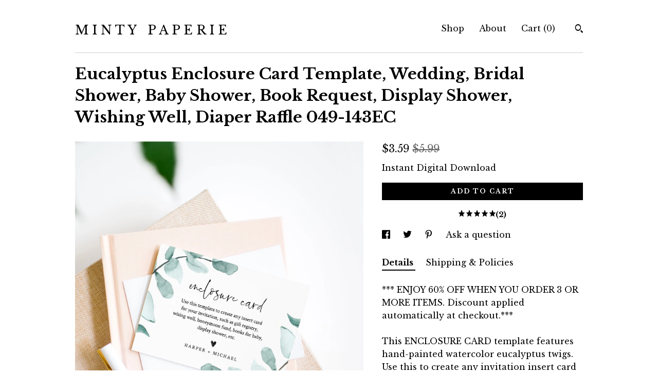

--- FILE ---
content_type: text/html; charset=UTF-8
request_url: https://www.mintypaperie.com/listing/696426354/eucalyptus-enclosure-card-template
body_size: 22561
content:
<!DOCTYPE html>
<html prefix="og: http://ogp.me/ns#" lang="en">
    <head>
        <meta name="viewport" content="width=device-width, initial-scale=1, user-scalable=yes"/><meta property="content-type" content="text/html; charset=UTF-8" />
    <meta property="X-UA-Compatible" content="IE=edge" /><link rel="icon" href="https://i.etsystatic.com/12605359/r/isla/b3fd1f/32339643/isla_75x75.32339643_3biiuyor.jpg" type="image/x-icon" /><meta name="description" content="*** ENJOY 60% OFF WHEN YOU ORDER 3 OR MORE ITEMS. Discount applied automatically at checkout.***This ENCLOSURE CARD template features hand-painted watercolor eucalyptus twigs. Use this to create any invitation insert card for a Wedding, Bridal Shower or Baby Shower. It's an INSTANT DOWNLOAD - Acces" />

<meta property="og:url" content="https://www.mintypaperie.com//listing/696426354/eucalyptus-enclosure-card-template" />
<meta property="og:type" content="product" />
<meta property="og:title" content="Eucalyptus Enclosure Card Template, Wedding, Bridal Shower, Baby Shower, Book Request, Display Shower, Wishing Well, Diaper Raffle 049-143EC" />
<meta property="og:description" content="*** ENJOY 60% OFF WHEN YOU ORDER 3 OR MORE ITEMS. Discount applied automatically at checkout.***This ENCLOSURE CARD template features hand-painted watercolor eucalyptus twigs. Use this to create any invitation insert card for a Wedding, Bridal Shower or Baby Shower. It's an INSTANT DOWNLOAD - Acces" />
<meta property="og:image" content="https://i.etsystatic.com/12605359/r/il/cc9c65/1894467232/il_fullxfull.1894467232_qebm.jpg" />
<meta property="og:site_name" content="M I N T Y   P A P E R I E" />

<meta name="twitter:card" content="summary_large_image" />
<meta name="twitter:title" content="Eucalyptus Enclosure Card Template, Wedding, Bridal Shower, Baby Shower, Book Request, Display Shower, Wishing Well, Diaper Raffle 049-143EC" />
<meta name="twitter:description" content="*** ENJOY 60% OFF WHEN YOU ORDER 3 OR MORE ITEMS. Discount applied automatically at checkout.***This ENCLOSURE CARD template features hand-painted watercolor eucalyptus twigs. Use this to create any invitation insert card for a Wedding, Bridal Shower or Baby Shower. It's an INSTANT DOWNLOAD - Acces" />
<meta name="twitter:image" content="https://i.etsystatic.com/12605359/r/il/cc9c65/1894467232/il_fullxfull.1894467232_qebm.jpg" />


    <meta name="p:domain_verify" content="ad6272c9d01c09e0f335b0128be21cff"/><link rel="canonical" href="https://www.mintypaperie.com/listing/696426354/eucalyptus-enclosure-card-template" /><meta name="facebook-domain-verification" content="v5jmrv6vg88kbfqhgyrb596ytm5g2c" /><script nonce="IneF1EheHHQQKfw/qxnFhdhD">
    !function(e){var r=e.__etsy_logging={};r.errorQueue=[],e.onerror=function(e,o,t,n,s){r.errorQueue.push([e,o,t,n,s])},r.firedEvents=[];r.perf={e:[],t:!1,MARK_MEASURE_PREFIX:"_etsy_mark_measure_",prefixMarkMeasure:function(e){return"_etsy_mark_measure_"+e}},e.PerformanceObserver&&(r.perf.o=new PerformanceObserver((function(e){r.perf.e=r.perf.e.concat(e.getEntries())})),r.perf.o.observe({entryTypes:["element","navigation","longtask","paint","mark","measure","resource","layout-shift"]}));var o=[];r.eventpipe={q:o,logEvent:function(e){o.push(e)},logEventImmediately:function(e){o.push(e)}};var t=!(Object.assign&&Object.values&&Object.fromEntries&&e.Promise&&Promise.prototype.finally&&e.NodeList&&NodeList.prototype.forEach),n=!!e.CefSharp||!!e.__pw_resume,s=!e.PerformanceObserver||!PerformanceObserver.supportedEntryTypes||0===PerformanceObserver.supportedEntryTypes.length,a=!e.navigator||!e.navigator.sendBeacon,p=t||n,u=[];t&&u.push("fp"),s&&u.push("fo"),a&&u.push("fb"),n&&u.push("fg"),r.bots={isBot:p,botCheck:u}}(window);
</script>
        <title>Eucalyptus Enclosure Card Template, Wedding, Bridal Shower, Baby Shower, Book Request, Display Shower, Wishing Well, Diaper Raffle 049-143EC</title>
    <link rel="stylesheet" href="https://www.etsy.com/ac/sasquatch/css/custom-shops/themes/swatch/main.2ee84c9600b38b.css" type="text/css" />
        <style id="font-style-override">
    @import url(https://fonts.googleapis.com/css?family=Libre+Baskerville:400,700);

    body, .btn, button {
        font-family: 'Libre Baskerville';
    }

    h1, .h1, h2, .h2, h3, .h3, h4,
    .h4, h5, .h5, h6, .h6 {
        font-family: 'Libre Baskerville';
        font-weight: 700;
    }

    strong, .strong {
        font-weight: 700;
    }

    .primary-font {
        font-family: 'Libre Baskerville';
    }

    .secondary-font {
        font-family: 'Libre Baskerville';
    }

</style>
        <style id="theme-style-overrides"> .compact-header .nav-toggle .patty, .compact-header .nav-toggle:before, .compact-header .nav-toggle:after {  background: #000000; } .compact-header .nav-wrapper, .compact-header nav {  background: #FFFFFF; } body, .header .site-search .search {  background: #FFFFFF; } .header .site-search .search::after {  border-bottom-color: #FFFFFF; } body, a, .cart-trigger, .search-trigger, .image-carousel.numbered-indicators .gallery-controls .bullet-item, .numbered-indicators button, .reviews .anchor-destination {  color: #000000; } .custom-select, .custom-select.focus, .numbered-indicators .slick-active button {  border-color: #000000; } strong, .logo-wrap a.strong, .nav-item-selected, .nav-selected a, .listing-tabs .tab-selected, .shop-sections .shop-section-links .selected, .image-carousel.numbered-indicators .gallery-controls .bullet-item.selected, .eu-dispute-content a {  color: #000000; } .listings-grouped-by-section .btn:before {  color: #ffffff; } .btn {  background: #000000;  border-color: #000000;  color: #ffffff; } .btn:hover {  background: #000000; } .about-page h1, .section-browse .divider, .listing-page .listing-title, .listings-grouped-by-section h2 {  border-color: #000000; } .listing-tabs .tab-triggers .tab-selected {  border-color: #000000; } .dot-indicators .slick-active button {  background: #000000;  border-color: #000000; } .dot-indicators button {  background: #000000; } .page-link.selected {  color: #000000; } .listing-description a, .tab-content a, .shipping-locale a, .cart .cart-shipping-total a:hover {  color: #000000; } .post-divider {  background: #000000; } .post-date > * {  background: #FFFFFF; } .post-tags .post-tag {  background: #000000;  color: #ffffff; } .pattern-blog.post-page .related-links a, .btn-link {  background: #FFFFFF;  color: #000000; } .tab-content .eu-dispute-trigger-link {  color: #000000; } .announcement {  background: #000000;  color: #ffffff; } .module-event-item {  border-color: #000000; }</style>
        
    </head>
    <body class="cart-dropdown" data-nnc="3:1769461592:8Ic2YPZveo8-QoXLdSxa2gRJnyoM:d42d2b08ca324b27c1c9042cb526c63e206864ce80a356c0a0c9a167ac0bd5af" itemscope itemtype="http://schema.org/LocalBusiness">
        
        <div class="content-wrapper">

    <header>
    <div class="full-header header left-brand-right-nav
    
    title-only
    
            no-icon
            
        
    ">
        <div class=" col-group">
            <div class="col-xs-6 primary-font">
                    <a class="branding" href="/">
                            <div class="region region-global" data-region="global">
    <div class="module pages-module module-shop-name module-844595637460 " data-module="shop-name">
        <div class="module-inner" data-ui="module-inner">
            <span class="module-shop-name-text shop-name" data-ui="text" itemprop="name">
    M I N T Y   P A P E R I E
</span>
        </div>
    </div>
</div>
                    </a>
            </div>

            <div class="col-xs-6">
                <ul class="nav">
                    
<li>
    <a href="/shop" >
        Shop
    </a>
</li>
                    
                    
<li>
    <a href="/about" >
        About
    </a>
</li>
                    
                    

                    
                    <li class="nav-cart">                
                        <a href="#" data-module="cart-trigger" class="cart-trigger">
                            Cart (<span data-ui="cart-count">0</span>)
                        </a>
                    </li>
                    
                        <li>
                                <div data-module="search-trigger" class="site-search">
        <button class="ss-etsy ss-search search-trigger" data-ui="search-trigger" aria-label="Search"></button>
        <form data-ui="search-bar" class="search" action="/search">
            <input name="q" type="text" placeholder="Search..." aria-label="Search">
            <input class="btn" type="submit" value="Go">
        </form>
    </div>
                        </li>
                </ul>
            </div>
        </div>
    </div>
    
    <div data-module="hamburger-nav" class="compact-header 
    title-only
    
            no-icon
            
        
    ">
    <div class="nav-wrapper">
        <div class="col-group">
            <div class="col-xs-12">
                <button aria-label="toggle navigation" class="nav-toggle" data-ui="toggle">
                    <div class="patty"></div>
                </button>

                <div class="cart-trigger-wrapper">
                    <button data-module="cart-trigger" class="ss-etsy ss-cart cart-trigger" aria-label="Cart">
                        <span class="cart-count" data-ui="cart-count">0</span>
                    </button>
                </div>

                <div class="branding primary-font">
                    
                     <h2 class="h2 logo"> 
                        
    <a href="/" class="logo-shop-name">
            <div class="region region-global" data-region="global">
    <div class="module pages-module module-shop-name module-844595637460 " data-module="shop-name">
        <div class="module-inner" data-ui="module-inner">
            <span class="module-shop-name-text shop-name" data-ui="text" itemprop="name">
    M I N T Y   P A P E R I E
</span>
        </div>
    </div>
</div>
    </a>

                     </h2> 
                    
                </div>
            </div>
        </div>
        <nav>
            <ul>
                    <li>
                        <form data-ui="search-bar" class="search" action="/search">
                            <div class="input-prepend-item">
                                <span class="ss-icon ss-search"></span>
                            </div>
                            <input name="q" type="search" aria-label="Search" placeholder="Search...">
                        </form>
                    </li>

                
<li>
    <a href="/shop" >
        Shop
    </a>
</li>
                
                
<li>
    <a href="/about" >
        About
    </a>
</li>
                
                

                
                    
<li>
    <a href="/contact-us" >
        Contact Us
    </a>
</li>            </ul>
        </nav>
    </div>

    <div class="blocker" data-ui="toggle"></div>
</div>
</header>
    <div class="listing-page">
        <div class="listing-purchase-box" data-module="listing-purchase-box">
            <div class="col-group">
                <div class="col-xs-12">
                    <h1 class="listing-title">
    Eucalyptus Enclosure Card Template, Wedding, Bridal Shower, Baby Shower, Book Request, Display Shower, Wishing Well, Diaper Raffle 049-143EC
</h1>                </div>

                <div class="col-xs-12 col-md-7">

                            <div data-ui="gallery" data-module="listing-carousel" class="listing-carousel dot-indicators">
        <div data-ui="slides" class="listing-carousel-slides">
                <div data-ui="slide" class="listing-image">
                    <img data-ui="image" class="zoom-image  clickable " src="https://i.etsystatic.com/12605359/r/il/cc9c65/1894467232/il_fullxfull.1894467232_qebm.jpg" width="1500" height="1625" />
                </div>
                <div data-ui="slide" class="listing-image">
                    <img data-ui="image" class="zoom-image  clickable " src="https://i.etsystatic.com/12605359/r/il/fbe650/1894464974/il_fullxfull.1894464974_f01q.jpg" width="1500" height="1625" />
                </div>
                <div data-ui="slide" class="listing-image">
                    <img data-ui="image" class="zoom-image  clickable " src="https://i.etsystatic.com/12605359/r/il/b575d7/1894465028/il_fullxfull.1894465028_dq5n.jpg" width="1500" height="1625" />
                </div>
                <div data-ui="slide" class="listing-image">
                    <img data-ui="image" class="zoom-image  clickable " src="https://i.etsystatic.com/12605359/r/il/cbcc06/1941993505/il_fullxfull.1941993505_2j1w.jpg" width="1500" height="1625" />
                </div>
                <div data-ui="slide" class="listing-image">
                    <img data-ui="image" class="zoom-image  clickable " src="https://i.etsystatic.com/12605359/r/il/35229f/3791391897/il_fullxfull.3791391897_33nz.jpg" width="2000" height="2167" />
                </div>
        </div>

        <div class="carousel-controls">
            <a href="#" aria-label="show previous listing image" data-ui="prev-arrow" class="ss-icon ss-navigateleft prev-arrow"></a>
            <span data-ui="carousel-dots" class="dots"></span>
            <a href="#" aria-label="show next listing image" data-ui="next-arrow" class="ss-icon ss-navigateright next-arrow"></a>
        </div>
    </div>
                </div>

                <div class="col-xs-12 col-md-5">
                    <p class="listing-price">
    <span>
                <span data-ui="price" class="price-with-discount">
                    <span data-ui="discounted-price"><span class='currency-symbol'>$</span><span class='currency-value'>3.59</span></span>
                    <span data-ui="base-price" class="line-through">$5.99</span>
                </span>

    </span>
</p>

    <img height="1" width="1" id="fb-view-content" data-title="Eucalyptus Enclosure Card Template, Wedding, Bridal Shower, Baby Shower, Book Request, Display Shower, Wishing Well, Diaper Raffle 049-143EC" style="display:none" src="https://www.facebook.com/tr?id=&amp;ev=ViewContent&amp;cd[currency]=USD&amp;cd[value]=5.99&amp;cd[content_name]=Eucalyptus Enclosure Card Template, Wedding, Bridal Shower, Baby Shower, Book Request, Display Shower, Wishing Well, Diaper Raffle 049-143EC"/>
                                                                                    <form data-ui="form">
    <div data-ui="variation-selects">
        
<input name="quantity" type="hidden" value="1" />

<input name="offeringId" type="hidden" value="3360879281" />
    </div>

    <p class="single-quantity-message">
        Instant Digital Download
    </p>

    <div class="error-message hidden" data-ui="error-message" data-cart-error-msg="There was a cart error." data-multiple-errors-msg="Please select from the available options" data-generic-error="There was an error changing your options. Please try again in a few minutes." data-zero-inventory-error-msg="Sorry, this item has sold."></div>


    <input type="hidden" name="quantity" value="1" />

    <div class="actions">
        <button type="submit" class="btn btn-primary"
                              data-ui="submit-button">
            <span data-ui="loading-indicator" class="spinner spinner-submit">
                <span>Loading</span>
            </span>

            <span>
                Add to cart
            </span>
        </button>
    </div>

    <input name="listingId" type="hidden" value="696426354" />
</form>

                        <div class="reviews anchor">
        <a href="#reviews-module" data-ui="reviews-anchor" class="anchor-flex">
            <div class="stars" itemprop="aggregateRating" itemscope itemtype="http://schema.org/AggregateRating">
    <span itemprop="ratingValue">
        <div data-rating="1" class="rating lit">
            <span class="ss-star"></span>
        </div>
        <div data-rating="2" class="rating lit">
            <span class="ss-star"></span>
        </div>
        <div data-rating="3" class="rating lit">
            <span class="ss-star"></span>
        </div>
        <div data-rating="4" class="rating lit">

            <span class="ss-star"></span>
        </div>
        <div data-rating="5" class="rating lit">
            <span class="ss-star"></span>
        </div>
    </span>
</div>
            <h3 class="heading">(2)</h3>
        </a>
    </div>

                        <div data-module="share" class="listing-share">
        <ul>
                <li>
                    <a href="#" aria-label="social media share for  facebook" data-url="//www.facebook.com/sharer.php?&u=https%3A%2F%2Fwww.mintypaperie.com%2F%2Flisting%2F696426354%2Feucalyptus-enclosure-card-template&t=Eucalyptus+Enclosure+Card+Template%2C+Wedding%2C+Bridal+Shower%2C+Baby+Shower%2C+Book+Request%2C+Display+Shower%2C+Wishing+Well%2C+Diaper+Raffle+049-143EC" data-ui="share-link" data-popup-height="400" data-popup-width="600">
                        <span class="ss-icon ss-facebook" ></span>
                    </a>
                </li>
                <li>
                    <a href="#" aria-label="social media share for  twitter" data-url="//twitter.com/intent/tweet?status=Eucalyptus+Enclosure+Card+Template%2C+Wedding%2C+Bridal+Shower%2C+Baby+Shower%2C+Book+Request%2C+Display+Shower%2C+Wishing+Well%2C+Diaper+Raffle+049-143EC+https%3A%2F%2Fwww.mintypaperie.com%2F%2Flisting%2F696426354%2Feucalyptus-enclosure-card-template" data-ui="share-link" data-popup-height="400" data-popup-width="600">
                        <span class="ss-icon ss-twitter" ></span>
                    </a>
                </li>
                <li>
                    <a href="#" aria-label="social media share for  pinterest" data-url="//www.pinterest.com/pin/create/button/?url=https%3A%2F%2Fwww.mintypaperie.com%2F%2Flisting%2F696426354%2Feucalyptus-enclosure-card-template&media=https%3A%2F%2Fi.etsystatic.com%2F12605359%2Fr%2Fil%2Fcc9c65%2F1894467232%2Fil_fullxfull.1894467232_qebm.jpg&description=Eucalyptus+Enclosure+Card+Template%2C+Wedding%2C+Bridal+Shower%2C+Baby+Shower%2C+Book+Request%2C+Display+Shower%2C+Wishing+Well%2C+Diaper+Raffle+049-143EC" data-ui="share-link" data-popup-height="600" data-popup-width="800">
                        <span class="ss-icon ss-pinterest" ></span>
                    </a>
                </li>
                <li>
                    <a href="#" data-module="convo-trigger" data-convo-trigger-location="purchase-box" class="" >
    Ask a question
</a>
                </li>
        </ul>
    </div>
                        <div data-module="tabs" class="listing-tabs">
        <ul class="tab-triggers">
            <li>
                <a href="#" data-ui="tab-trigger" class="tab-selected">
                    Details
                </a>
            </li>
            <li>
                <a href="#" data-ui="tab-trigger">
                    Shipping &amp; Policies
                </a>
            </li>
        </ul>

        <div class="tab-contents">
            <div data-ui="tab-content" class="tab-content">
                    <div data-module="listing-description">
        <p>
            *** ENJOY 60% OFF WHEN YOU ORDER 3 OR MORE ITEMS. Discount applied automatically at checkout.***<br><br>This ENCLOSURE CARD template features hand-painted watercolor eucalyptus twigs. Use this to create any invitation insert card for a Wedding, Bridal Shower or Baby Shower. It&#39;s an INSTANT DOWNLOAD - Access your template within minutes of purchase and edit in TEMPLETT - A fully customizable template editor that allows you to personalize your printable directly in your web browser. No software to install or fonts to download.<br><br>-----------------<br>DEMO LINK<br>-----------------<br>TRY BEFORE YOU BUY<br>Copy and paste this url into your web browser:<br><a href="http://templett.com/design/demo/mintypaperie/1851299" target="_blank" rel="nofollow noopener">http://templett.com/design/demo/mintypaperie/1851299</a><br><br>*Desktop computer or laptop is recommended, and Google Chrome as your web browser, as it has been proven to be the most reliable option.<br><br>------------------------<br>SPECIFICATIONS<br>-----------------------<br><br>FINISHED SIZE: 3.5&quot; x 5&quot;&#39;<br><br>DOWNLOAD OPTIONS:<br>• PDF - for home printing, copy center or print shop (use the &#39;save paper&#39; option to format 2 or 6 cards on 8.5&quot;x11&quot; or A4 page)<br>• JPG - for photo lab, print shop or sharing digitally<br>• PNG<br><br>----------------------<br>HOW IT WORKS<br>----------------------<br>1. Within minutes after your purchase, you will receive an email from Templett (check your spam folder if you don&#39;t see it) <br>2. Follow the link to access your template<br>3. Make all your changes to the template, save, and download<br>4. Print at home, copy center or online printer<br><br>-------------------------<br>WHERE TO PRINT<br>-------------------------<br>• PRINTS OF LOVE<br><a href="https://printsoflove.com/ref/mintypaperie" target="_blank" rel="nofollow noopener">https://printsoflove.com/ref/mintypaperie</a><br>We&#39;ve partnered up with Prints of Love! Use promo code MINTY10 at checkout to receive 10% off your order.<br>Download your template as a PDF file with the &quot;show bleed&quot; option selected. Upload it to their website and they will print and deliver directly to your door.<br><br>• ZAZZLE<br>2x3.5: <a href="https://bit.ly/3xaYsZU" target="_blank" rel="nofollow noopener">https://bit.ly/3xaYsZU</a><br>3.5x5: <a href="https://bit.ly/40CSzT3" target="_blank" rel="nofollow noopener">https://bit.ly/40CSzT3</a><br>Download your template as a JPG with the &quot;show bleed&quot; option selected. Upload it the Zazzle link above and they will print and deliver directly to your door.<br><br>• LOCAL PRINT SHOP/COPY CENTER<br>Find a print shop, copy center or photo lab in your area, such as Staples, OfficeMax, FedEx.<br><br>• HOME PRINTER<br>Download your template as a PDF file with the &quot;save paper&quot; and &quot;show trim marks&quot; selected<br><br>-------------------------------<br>WHAT CAN BE EDITED<br>-------------------------------<br>• All text can be edited for wording, font, color, size and placement<br>• Backgrounds can be edited for color, deleted or new ones added<br>• Upload your own image<br>• Add a back side<br><br>-------------------------<br>IMPORTANT INFO<br>-------------------------<br>• Page size and orientation are NOT editable<br>• Artwork is NOT editable<br><br>-------------------------<br>MATCHING ITEMS<br>-------------------------<br>VIEW ALL MATCHING ITEMS HERE: <a href="https://etsy.me/2tvM1aJ" target="_blank">https://etsy.me/2tvM1aJ</a><br><br>-------------<br>RETURNS<br>-------------<br>Due to the nature of this product, digital downloads are not eligible for refunds. All sales are final. Kindly message me to seek any clarification before you proceed with the purchase.-------------------<br>TERMS OF USE<br>-------------------<br>• The purchase of a template is strictly for ONE-TIME USE ONLY. You are permitted to edit, save, and download the template as many times as needed for the purpose of editing and proofreading, but it should be used for a single event only. Using the template for multiple events is not allowed.<br><br>• The template will be available for 2 years from the day of purchase.<br><br>• The viewing, printing or downloading of any content, graphics or templates from Minty Paperie is solely for your own personal use and not for republication, distribution, sale or other use. No part of any content, description or template may be reproduced in any form.<br><br>Minty Paperie reserves the right to revoke access to a template if the user fails to comply with the terms.<br><br>© Copyright of Minty Paperie. For personal use only and not for resale. No part of any content, description or template may be reproduced in any form.<br><br>[id:1851299]
        </p>
    </div>
            </div>

            <div data-ui="tab-content" class="tab-content tab-content-hidden">
                    <div class="policies">
                        


        <h2>Digital downloads</h2>
<p>Your files will be available to download once payment is confirmed.</p>
    <div class="structured-policy-page structured-policy-returns">
        <div class="structured-policy-section">
    <h3>Returns & Exchanges</h3>


        <h4>I gladly accept exchanges and cancellations</h4>
        <p>Just contact me within: 7 days of delivery</p>

        <p>Ship items back to me within: 14 days of delivery</p>

        <p class=">Request a cancellation within: 2 days of purchase</p>

    <h4>I don't accept returns</h4>
    <p>But please contact me if you have any problems with your order.</p>

            <h4>The following items can't be returned or exchanged</h4>
            <p>Because of the nature of these items, unless they arrive damaged or defective, I can't accept returns for:</p>
            <ul class="bullet-points">
                        <li>Custom or personalized orders</li>
                        <li>Perishable products (like food or flowers)</li>
                        <li>Digital downloads</li>
                        <li>Intimate items (for health/hygiene reasons)</li>
            </ul>


</div>

    </div>


                            <h2>Frequently Asked Questions</h2>
        <h3>WHAT CAN BE EDITED?</h3>
        <p>• Text can be edited for wording, font, color, size and placement <br />
• Most artwork can be edited for size and placement. Some can be edited for color - check specific listing description<br />
• Backgrounds can be edited for color, deleted or new ones added <br />
• Upload your own image <br />
• Add a back side<br />
<br />
WHAT CAN'T BE EDITED: <br />
• Overall size of document<br />
• Orientation of document</p>
        <h3>CAN I TRY THE TEMPLATE BEFORE PURCHASE?</h3>
        <p>Yes, you may refer to the item details in the specific listing and click on the demo link. All the editing features in the demo will be exactly the same as the purchased version, except you will not be able to save or download the template in the demo.<br />
<br />
Alternatively, you may click on the following demo link to try a selection of our items: https://bit.ly/3jcY6Pe</p>
        <h3>ARE FONTS INCLUDED?</h3>
        <p>Yes. The fonts displayed in the listing image will be available automatically when you open your template, so there's no need to install any additional fonts. Moreover, we offer a wide variety of fonts in our shop that you can easily switch to and use for your template. <br />
<br />
Please note, Templett does not support uploading fonts by customers.</p>
        <h3>WHERE CAN I PRINT?</h3>
        <p>We offer download options that allow you to print ANYWHERE! <br />
<br />
DOWNLOAD OPTIONS:<br />
• PDF - for home printing, copy center or print shop (use the "save paper" option to format multiple templates on 8.5"x11" or A4)<br />
• JPG - for photo lab or sharing digitally such as text, email and evite<br />
<br />
WHERE TO PRINT:<br />
• Prints of Love - https://printsoflove.com/ref/mintypaperie - use code MINTY10 for 10% off your order!<br />
• Zazzle - https://bit.ly/41j986G<br />
• More online print shops we love: catprint.com, smartpress.com, vistaprint.com, shutterfly.com, printplace.com<br />
• Copy center such as Staples, OfficeMax, FedEx <br />
• Photo lab such as Walgreens, Costco, mpix.com<br />
• Home printer <br />
<br />
Additional Printing Info: https://bit.ly/2ukJJLy</p>
        <h3>DO YOU HAVE PAPER RECOMMENDATIONS?</h3>
        <p>It's best to print on thick cardstock. We recommend 100lb or more. Most home printers will comfortably print on 90 - 110lb card stock. <br />
<br />
For a wide range of cardstock, you can check out amazon.com or your nearby copy center such as Staples. If you're looking for specialty paper, we suggest visiting papersource.com, lcipaper.com and cardsandpockets.com, as they offer a great selection.</p>
        <h3>DO YOU OFFER CUSTOMIZATIONS?</h3>
        <p>Sorry, currently we are not offering any customizations to current designs listed in the shop, or new design requests. Please read the item description carefully and seek any clarification before you purchase.</p>
        <h3>HOW DO I ACCESS MY TEMPLATE?</h3>
        <p>**Please allow up to 10 minutes to receive the access link email. **<br />
<br />
• Check Your Email<br />
Just minutes after placing an order with a Templett seller, you'll receive an email (from Templett) with an access link. This email is sent to the email address attached to the order. Clicking the access link will take you to a page where you will need to confirm your account details and set a password for your account.<br />
<br />
• What if You Don't Have Access to That Email Address?<br />
If you don't have access to the email address associated with the order, we have an alternate method to gain access to your purchased templates here: https://bit.ly/2EXLCoW<br />
<br />
• What if You Signed Up Using Apple ID? <br />
Please follow instructions here: https://bit.ly/3Y5Jobz</p>
        <h3>HOW DO I EDIT MY TEMPLATE?</h3>
        <p>For instructions and video tutorials, please refer to the Templett Help Center: https://bit.ly/2HL4jN3<br />
<br />
• Edit Text: https://bit.ly/2VSsOwo<br />
• Add your image: https://bit.ly/3XMk7Dv<br />
• Add a background: https://bit.ly/3Jnvrld<br />
• Special Characters & Glyphs: https://bit.ly/3Y3ctnZ<br />
• Format multiple templates on a sheet: https://bit.ly/3Dmpils</p>
        <h3>COMMON TROUBLESHOOT QUESTIONS</h3>
        <p>• THE FONTS ARE NOT DISPLAYING CORRECTLY<br />
This is typically a browser compatibility issue. Try logging in using a different web browser. We recommend Chrome, as Templett is most optimized for Chrome.<br />
<br />
• MY TEMPLATE IS NOT DOWNLOADING<br />
If the download button isn't working after editing and saving your template, your session may have timed out. Refresh your browser to start a new session and try downloading again.<br />
<br />
• MY TEMPLATE IS NOT LOADING IN THE SIDE BAR<br />
It's possible that this issue is related to your browser. Try logging in using a different browser. For the best experience, we suggest using Chrome.<br />
<br />
• TEMPLETT IS RUNNING SLOW OR GIVING ME TROUBLE<br />
Refresh your browser to clear your cache or change browsers.</p>
        <h3>WHAT ARE THE TERMS OF USE?</h3>
        <p>• The template will be available for 2 years from the day of purchase.<br />
<br />
• The viewing, printing or downloading of any content, graphics or templates from Minty Paperie is solely for your own personal use and not for republication, distribution, sale or other use. No part of any content, description or template may be reproduced in any form.<br />
<br />
Minty Paperie reserves the right to revoke access to a template if the user fails to comply with the terms.</p>
                    </div>
            </div>
        </div>
    </div>
                    <div data-module="reviews" class="reviews"
     data-offset="0" data-limit="5" data-shop-id="12605359" data-listing-id="696426354">
    <div class="review-header">
        <a class="anchor-destination" name="reviews-module">
            <h3 class="heading">Reviews (2)</h3>
        </a>
        <div class="review-average">
            <h3 class="heading">Average:</h3>
            <div class="stars" itemprop="aggregateRating" itemscope itemtype="http://schema.org/AggregateRating">
    <span itemprop="ratingValue">
        <div data-rating="1" class="rating lit">
            <span class="ss-star"></span>
        </div>
        <div data-rating="2" class="rating lit">
            <span class="ss-star"></span>
        </div>
        <div data-rating="3" class="rating lit">
            <span class="ss-star"></span>
        </div>
        <div data-rating="4" class="rating lit">

            <span class="ss-star"></span>
        </div>
        <div data-rating="5" class="rating lit">
            <span class="ss-star"></span>
        </div>
    </span>
</div>
        </div>
    </div>
    <div data-ui="review-list">
        <div  itemprop="review" itemscope itemtype="http://schema.org/Review" class="review" data-ui="review">
    <div class="col-group col-flush">
        <div class="col-xs-5 align-left">
            <div class="stars">
                <span itemprop="ratingValue">
                    <div data-rating="1" class="rating lit">
                        <span class="ss-star" title="Disappointed"></span>
                    </div>
                    <div data-rating="2" class="rating lit">
                        <span class="ss-star" title="Not a fan"></span>
                    </div>
                    <div data-rating="3" class="rating lit">
                        <span class="ss-star" title="It's okay"></span>
                    </div>
                    <div data-rating="4" class="rating lit">

                        <span class="ss-star" title="Like it"></span>
                    </div>
                    <div data-rating="5" class="rating lit">
                        <span class="ss-star" title="Love it"></span>
                    </div>
                </span>
            </div>
        </div>
        <div class="col-xs-7 align-right">
            <div itemprop="datePublished" content="">
                <p class="date"> Sep 6, 2019 </p>
            </div>
        </div>
    </div>
    <div class="appreciation-photo">
        <p itemprop="reviewBody" class="review-text">Perfect for my sister's baby shower invitations!</p>
    </div>
    <div class="byline">
        <img src="https://i.etsystatic.com/iusa/3c42eb/90304071/iusa_75x75.90304071_pou8.jpg?version=0" width="25" height="25" class="avatar-img" />
        <p itemprop="author" class="reviewer-name">Amber H.</p>
    </div>
    <br/>
</div>
<div  itemprop="review" itemscope itemtype="http://schema.org/Review" class="review" data-ui="review">
    <div class="col-group col-flush">
        <div class="col-xs-5 align-left">
            <div class="stars">
                <span itemprop="ratingValue">
                    <div data-rating="1" class="rating lit">
                        <span class="ss-star" title="Disappointed"></span>
                    </div>
                    <div data-rating="2" class="rating lit">
                        <span class="ss-star" title="Not a fan"></span>
                    </div>
                    <div data-rating="3" class="rating lit">
                        <span class="ss-star" title="It's okay"></span>
                    </div>
                    <div data-rating="4" class="rating lit">

                        <span class="ss-star" title="Like it"></span>
                    </div>
                    <div data-rating="5" class="rating lit">
                        <span class="ss-star" title="Love it"></span>
                    </div>
                </span>
            </div>
        </div>
        <div class="col-xs-7 align-right">
            <div itemprop="datePublished" content="">
                <p class="date"> Jul 21, 2019 </p>
            </div>
        </div>
    </div>
    <div class="appreciation-photo">
        <p itemprop="reviewBody" class="review-text">Super easy to customize! Absolutely love how it turned out.</p>
    </div>
    <div class="byline">
        <img src="https://i.etsystatic.com/iusa/fee8ad/112409574/iusa_75x75.112409574_3bvr.jpg?version=0" width="25" height="25" class="avatar-img" />
        <p itemprop="author" class="reviewer-name">Emily Green</p>
    </div>
    <br/>
</div>
    </div>
</div>
                </div>
            </div>
        </div>
    </div>
</div>

<footer data-module="footer">
        <div class="email-subscribe-wrapper">
    <form class="email-subscribe-input-group subscribe-form-group col-centered" data-module="mailchimp-subscribe-form">
        <div class="input-group-body">
            <input type="text" name="email" class="subscribe-input-body" placeholder="Sign up for email updates" />
        </div>
        <div class="input-group-btn">
            <input type="submit" value="Subscribe" class="subscribe-btn btn secondary-font" />
            <input type="hidden" name="shop_id" value="12605359" />
            <input type="hidden" name="list_id" value="3beb945abf" />
        </div>
        <div class="subscribe-notifications">
            <div class="error-label hidden">Please enter a valid email address</div>
            <div name="email-subscription-success" class="header success-text">Thanks for signing up!</div>
            <div name="email-subscription-fail" class="header failure-text">Hmm. We can't subscribe you right now. Please try again later.</div>
        </div>
    </form>
</div>

    <div class="content-wrapper">
        <div class="footer-border"></div>
        <div class="col-group">
            <div class="col-xs-12 col-md-4">
                <div class="footer-section">
                    <h3 class="heading">
                        Navigate
                    </h3>
                    <nav>
                        <ul>
                            
<li>
    <a href="/shop" >
        Shop
    </a>
</li>
                            
                            
<li>
    <a href="/about" >
        About
    </a>
</li>
                            
                            
                            
<li>
    <a href="/policy" >
        Shipping and Policies
    </a>
</li>
                            
<li>
    <a href="/contact-us" >
        Contact Us
    </a>
</li>

                        </ul>
                    </nav>
                </div>
            </div>

            <div class="col-xs-12 col-md-4">
                <div class="footer-section">
                        <h3 class="heading">
                            Elsewhere
                        </h3>

                        <nav>
                            <ul>
                                    <li>
                                        <a href="https://www.pinterest.com/mintypaperie/" target="_blank">
                                            Pinterest
                                        </a>
                                    </li>
                                    <li>
                                        <a href="https://www.instagram.com/mintypaperie/" target="_blank">
                                            Instagram
                                        </a>
                                    </li>
                                    <li>
                                        <a href="https://www.facebook.com/mintypaperie" target="_blank">
                                            Facebook
                                        </a>
                                    </li>
                            </ul>
                        </nav>
                </div>
            </div>

            <div class="col-xs-12 col-md-4">
                <div class="footer-section footer-fine-print">
                    <h3 class="heading">
                        Fine Print
                    </h3>
                    <ul>
                        <li>
                            All rights reserved
                        </li>
                        <li class="break-long">
                            &copy; 2026 M I N T Y   P A P E R I E
                        </li>
                        <li class="footer-powered">
                            <a href="https://www.etsy.com/pattern?ref=mintypaperieshop-pwrdby" target="_blank" data-no-preview-hijack>
    Powered by Etsy
</a>
                        </li>
                    </ul>
                </div>
            </div>
        </div>
    </div>
</footer>

    <div data-module="cart" class="cart" role="dialog">
        <div class="store-cart-container" data-ui="cart-box" tabindex="0">
            <div class="store-cart-box">
                <div class="cart-header">
                        <span class="item-count">0 items in your cart</span>
                    <button class="close-cart" data-ui="close-cart" aria-label="Close">Close</button>
                    <button class="close-cart-x-button" data-ui="close-cart" aria-label="Close"> <span class="close-cart-x-icon"></span> </button>
                </div>

                <div class="cart-content clearfix" data-ui="cart-content">
                        <div class="cart-empty">
                            <h3>Keep shopping! :)</h3>
                        </div>
                </div>

            </div>
        </div>
    </div>
 <div class="impressum-form-container">
    <div class="impressum impressum-form" data-ui="impressum">
        <div class="inner-container">
            <div class="impressum-header">
                <h3>Legal imprint</h3>
                <div class="impressum-content" data-ui="impressum-content"></div>
            </div>
             <div class="impressum-close-btn form-button-container">
                <button class="btn" data-ui="impressum-close-btn">
                    <span class="btn-text">Close</span>
                </button>
            </div>
        </div>
    </div>
</div>
    <div data-ui="zoom" data-module="zoom" class="zoom-listing-carousel dot-indicators">
        <div data-ui="zoom-flag" class="zoom-flag"></div>
        <div class="zoom-share">
            <div data-module="share">
                <span class="share-text"> Share </span>
                    <a class="ss-icon" aria-label="social media share for  facebook" data-url="//www.facebook.com/sharer.php?&u=https%3A%2F%2Fwww.mintypaperie.com%2F%2Flisting%2F696426354%2Feucalyptus-enclosure-card-template&t=Eucalyptus+Enclosure+Card+Template%2C+Wedding%2C+Bridal+Shower%2C+Baby+Shower%2C+Book+Request%2C+Display+Shower%2C+Wishing+Well%2C+Diaper+Raffle+049-143EC" target="_blank" data-ui="share-link" data-popup-height="400" data-popup-width="600">
                        <span class="ss-icon ss-facebook"></span>
                    </a>
                    <a class="ss-icon" aria-label="social media share for  twitter" data-url="//twitter.com/intent/tweet?status=Eucalyptus+Enclosure+Card+Template%2C+Wedding%2C+Bridal+Shower%2C+Baby+Shower%2C+Book+Request%2C+Display+Shower%2C+Wishing+Well%2C+Diaper+Raffle+049-143EC+https%3A%2F%2Fwww.mintypaperie.com%2F%2Flisting%2F696426354%2Feucalyptus-enclosure-card-template" target="_blank" data-ui="share-link" data-popup-height="400" data-popup-width="600">
                        <span class="ss-icon ss-twitter"></span>
                    </a>
                    <a class="ss-icon" aria-label="social media share for  pinterest" data-url="//www.pinterest.com/pin/create/button/?url=https%3A%2F%2Fwww.mintypaperie.com%2F%2Flisting%2F696426354%2Feucalyptus-enclosure-card-template&media=https%3A%2F%2Fi.etsystatic.com%2F12605359%2Fr%2Fil%2Fcc9c65%2F1894467232%2Fil_fullxfull.1894467232_qebm.jpg&description=Eucalyptus+Enclosure+Card+Template%2C+Wedding%2C+Bridal+Shower%2C+Baby+Shower%2C+Book+Request%2C+Display+Shower%2C+Wishing+Well%2C+Diaper+Raffle+049-143EC" target="_blank" data-ui="share-link" data-popup-height="600" data-popup-width="800">
                        <span class="ss-icon ss-pinterest"></span>
                    </a>
            </div>
        </div>
        <div data-ui="slides" class="listing-carousel-slides"></div>

        <div data-ui="prev-arrow" class="prev-arrow-radius click-radius">
            <button href="#" aria-label="show previous listing image" class="ss-icon ss-navigateleft prev arrow zoom-icon"></button>
        </div>
        <div data-ui="next-arrow" class="next-arrow-radius click-radius">
            <button href="#" aria-label="show next listing image" class="ss-icon ss-navigateright next arrow zoom-icon"></button>
        </div>
        <span data-ui="carousel-dots" class="dots"></span>
    </div>

<div class="shipping-form-container hidden" data-ui="shipping-modal">
    <div class="shipping-form-overlay" data-ui="shipping-form-overlay"></div>
    <div class="shipping-form">
        <div class="shipping-form-header">
            <span class="shipping-form-title">Get Shipping Cost</span>
            <button class="shipping-form-close" data-ui="close-shipping-form">Close</button>
        </div>
        <form data-ui="shipping-calculator-form">
    <div class="shipping-form-content">
        <div class="error hidden" data-ui="shipping-problem" >
            <p>There was a problem calculating your shipping. Please try again.</p>
        </div>
        <div class="custom-select shipping-calculator-custom-select" data-ui="custom-select">
            <div class="custom-select-label">Choose Country</div>
            <div class="caret"></div>
            <select aria-label=Choose Country name="country_id" data-ui="shipping-country">
                <option disabled selected>Choose Country</option>
                <option disabled>----------</option>
                    <option value="AU">Australia</option>
                    <option value="CA">Canada</option>
                    <option value="FR">France</option>
                    <option value="DE">Germany</option>
                    <option value="GR">Greece</option>
                    <option value="IN">India</option>
                    <option value="IE">Ireland</option>
                    <option value="IT">Italy</option>
                    <option value="JP">Japan</option>
                    <option value="NZ">New Zealand</option>
                    <option value="PL">Poland</option>
                    <option value="PT">Portugal</option>
                    <option value="ES">Spain</option>
                    <option value="NL">The Netherlands</option>
                    <option value="GB">United Kingdom</option>
                    <option value="US"selected>United States</option>
                    <option  disabled>----------</option>
                    <option value="AF">Afghanistan</option>
                    <option value="AX">Åland Islands</option>
                    <option value="AL">Albania</option>
                    <option value="DZ">Algeria</option>
                    <option value="AS">American Samoa</option>
                    <option value="AD">Andorra</option>
                    <option value="AO">Angola</option>
                    <option value="AI">Anguilla</option>
                    <option value="AQ">Antarctica</option>
                    <option value="AG">Antigua and Barbuda</option>
                    <option value="AR">Argentina</option>
                    <option value="AM">Armenia</option>
                    <option value="AW">Aruba</option>
                    <option value="AU">Australia</option>
                    <option value="AT">Austria</option>
                    <option value="AZ">Azerbaijan</option>
                    <option value="BS">Bahamas</option>
                    <option value="BH">Bahrain</option>
                    <option value="BD">Bangladesh</option>
                    <option value="BB">Barbados</option>
                    <option value="BE">Belgium</option>
                    <option value="BZ">Belize</option>
                    <option value="BJ">Benin</option>
                    <option value="BM">Bermuda</option>
                    <option value="BT">Bhutan</option>
                    <option value="BO">Bolivia</option>
                    <option value="BQ">Bonaire, Sint Eustatius and Saba</option>
                    <option value="BA">Bosnia and Herzegovina</option>
                    <option value="BW">Botswana</option>
                    <option value="BV">Bouvet Island</option>
                    <option value="BR">Brazil</option>
                    <option value="IO">British Indian Ocean Territory</option>
                    <option value="VG">British Virgin Islands</option>
                    <option value="BN">Brunei</option>
                    <option value="BG">Bulgaria</option>
                    <option value="BF">Burkina Faso</option>
                    <option value="BI">Burundi</option>
                    <option value="KH">Cambodia</option>
                    <option value="CM">Cameroon</option>
                    <option value="CA">Canada</option>
                    <option value="CV">Cape Verde</option>
                    <option value="KY">Cayman Islands</option>
                    <option value="CF">Central African Republic</option>
                    <option value="TD">Chad</option>
                    <option value="CL">Chile</option>
                    <option value="CN">China</option>
                    <option value="CX">Christmas Island</option>
                    <option value="CC">Cocos (Keeling) Islands</option>
                    <option value="CO">Colombia</option>
                    <option value="KM">Comoros</option>
                    <option value="CG">Congo, Republic of</option>
                    <option value="CK">Cook Islands</option>
                    <option value="CR">Costa Rica</option>
                    <option value="HR">Croatia</option>
                    <option value="CW">Curaçao</option>
                    <option value="CY">Cyprus</option>
                    <option value="CZ">Czech Republic</option>
                    <option value="DK">Denmark</option>
                    <option value="DJ">Djibouti</option>
                    <option value="DM">Dominica</option>
                    <option value="DO">Dominican Republic</option>
                    <option value="EC">Ecuador</option>
                    <option value="EG">Egypt</option>
                    <option value="SV">El Salvador</option>
                    <option value="GQ">Equatorial Guinea</option>
                    <option value="ER">Eritrea</option>
                    <option value="EE">Estonia</option>
                    <option value="ET">Ethiopia</option>
                    <option value="FK">Falkland Islands (Malvinas)</option>
                    <option value="FO">Faroe Islands</option>
                    <option value="FJ">Fiji</option>
                    <option value="FI">Finland</option>
                    <option value="FR">France</option>
                    <option value="GF">French Guiana</option>
                    <option value="PF">French Polynesia</option>
                    <option value="TF">French Southern Territories</option>
                    <option value="GA">Gabon</option>
                    <option value="GM">Gambia</option>
                    <option value="GE">Georgia</option>
                    <option value="DE">Germany</option>
                    <option value="GH">Ghana</option>
                    <option value="GI">Gibraltar</option>
                    <option value="GR">Greece</option>
                    <option value="GL">Greenland</option>
                    <option value="GD">Grenada</option>
                    <option value="GP">Guadeloupe</option>
                    <option value="GU">Guam</option>
                    <option value="GT">Guatemala</option>
                    <option value="GG">Guernsey</option>
                    <option value="GN">Guinea</option>
                    <option value="GW">Guinea-Bissau</option>
                    <option value="GY">Guyana</option>
                    <option value="HT">Haiti</option>
                    <option value="HM">Heard Island and McDonald Islands</option>
                    <option value="VA">Holy See (Vatican City State)</option>
                    <option value="HN">Honduras</option>
                    <option value="HK">Hong Kong</option>
                    <option value="HU">Hungary</option>
                    <option value="IS">Iceland</option>
                    <option value="IN">India</option>
                    <option value="ID">Indonesia</option>
                    <option value="IQ">Iraq</option>
                    <option value="IE">Ireland</option>
                    <option value="IM">Isle of Man</option>
                    <option value="IL">Israel</option>
                    <option value="IT">Italy</option>
                    <option value="IC">Ivory Coast</option>
                    <option value="JM">Jamaica</option>
                    <option value="JP">Japan</option>
                    <option value="JE">Jersey</option>
                    <option value="JO">Jordan</option>
                    <option value="KZ">Kazakhstan</option>
                    <option value="KE">Kenya</option>
                    <option value="KI">Kiribati</option>
                    <option value="KV">Kosovo</option>
                    <option value="KW">Kuwait</option>
                    <option value="KG">Kyrgyzstan</option>
                    <option value="LA">Laos</option>
                    <option value="LV">Latvia</option>
                    <option value="LB">Lebanon</option>
                    <option value="LS">Lesotho</option>
                    <option value="LR">Liberia</option>
                    <option value="LY">Libya</option>
                    <option value="LI">Liechtenstein</option>
                    <option value="LT">Lithuania</option>
                    <option value="LU">Luxembourg</option>
                    <option value="MO">Macao</option>
                    <option value="MK">Macedonia</option>
                    <option value="MG">Madagascar</option>
                    <option value="MW">Malawi</option>
                    <option value="MY">Malaysia</option>
                    <option value="MV">Maldives</option>
                    <option value="ML">Mali</option>
                    <option value="MT">Malta</option>
                    <option value="MH">Marshall Islands</option>
                    <option value="MQ">Martinique</option>
                    <option value="MR">Mauritania</option>
                    <option value="MU">Mauritius</option>
                    <option value="YT">Mayotte</option>
                    <option value="MX">Mexico</option>
                    <option value="FM">Micronesia, Federated States of</option>
                    <option value="MD">Moldova</option>
                    <option value="MC">Monaco</option>
                    <option value="MN">Mongolia</option>
                    <option value="ME">Montenegro</option>
                    <option value="MS">Montserrat</option>
                    <option value="MA">Morocco</option>
                    <option value="MZ">Mozambique</option>
                    <option value="MM">Myanmar (Burma)</option>
                    <option value="NA">Namibia</option>
                    <option value="NR">Nauru</option>
                    <option value="NP">Nepal</option>
                    <option value="AN">Netherlands Antilles</option>
                    <option value="NC">New Caledonia</option>
                    <option value="NZ">New Zealand</option>
                    <option value="NI">Nicaragua</option>
                    <option value="NE">Niger</option>
                    <option value="NG">Nigeria</option>
                    <option value="NU">Niue</option>
                    <option value="NF">Norfolk Island</option>
                    <option value="MP">Northern Mariana Islands</option>
                    <option value="NO">Norway</option>
                    <option value="OM">Oman</option>
                    <option value="PK">Pakistan</option>
                    <option value="PW">Palau</option>
                    <option value="PS">Palestine, State of</option>
                    <option value="PA">Panama</option>
                    <option value="PG">Papua New Guinea</option>
                    <option value="PY">Paraguay</option>
                    <option value="PE">Peru</option>
                    <option value="PH">Philippines</option>
                    <option value="PL">Poland</option>
                    <option value="PT">Portugal</option>
                    <option value="PR">Puerto Rico</option>
                    <option value="QA">Qatar</option>
                    <option value="RE">Reunion</option>
                    <option value="RO">Romania</option>
                    <option value="RW">Rwanda</option>
                    <option value="BL">Saint Barthélemy</option>
                    <option value="SH">Saint Helena</option>
                    <option value="KN">Saint Kitts and Nevis</option>
                    <option value="LC">Saint Lucia</option>
                    <option value="MF">Saint Martin (French part)</option>
                    <option value="PM">Saint Pierre and Miquelon</option>
                    <option value="VC">Saint Vincent and the Grenadines</option>
                    <option value="WS">Samoa</option>
                    <option value="SM">San Marino</option>
                    <option value="ST">Sao Tome and Principe</option>
                    <option value="SA">Saudi Arabia</option>
                    <option value="SN">Senegal</option>
                    <option value="RS">Serbia</option>
                    <option value="CS">Serbia and Montenegro</option>
                    <option value="SC">Seychelles</option>
                    <option value="SL">Sierra Leone</option>
                    <option value="SG">Singapore</option>
                    <option value="SX">Sint Maarten (Dutch part)</option>
                    <option value="SK">Slovakia</option>
                    <option value="SI">Slovenia</option>
                    <option value="SB">Solomon Islands</option>
                    <option value="SO">Somalia</option>
                    <option value="ZA">South Africa</option>
                    <option value="GS">South Georgia and the South Sandwich Islands</option>
                    <option value="KR">South Korea</option>
                    <option value="SS">South Sudan</option>
                    <option value="ES">Spain</option>
                    <option value="LK">Sri Lanka</option>
                    <option value="SD">Sudan</option>
                    <option value="SR">Suriname</option>
                    <option value="SJ">Svalbard and Jan Mayen</option>
                    <option value="SZ">Swaziland</option>
                    <option value="SE">Sweden</option>
                    <option value="CH">Switzerland</option>
                    <option value="TW">Taiwan</option>
                    <option value="TJ">Tajikistan</option>
                    <option value="TZ">Tanzania</option>
                    <option value="TH">Thailand</option>
                    <option value="NL">The Netherlands</option>
                    <option value="TL">Timor-Leste</option>
                    <option value="TG">Togo</option>
                    <option value="TK">Tokelau</option>
                    <option value="TO">Tonga</option>
                    <option value="TT">Trinidad</option>
                    <option value="TN">Tunisia</option>
                    <option value="TR">Türkiye</option>
                    <option value="TM">Turkmenistan</option>
                    <option value="TC">Turks and Caicos Islands</option>
                    <option value="TV">Tuvalu</option>
                    <option value="UG">Uganda</option>
                    <option value="UA">Ukraine</option>
                    <option value="AE">United Arab Emirates</option>
                    <option value="GB">United Kingdom</option>
                    <option value="US">United States</option>
                    <option value="UM">United States Minor Outlying Islands</option>
                    <option value="UY">Uruguay</option>
                    <option value="VI">U.S. Virgin Islands</option>
                    <option value="UZ">Uzbekistan</option>
                    <option value="VU">Vanuatu</option>
                    <option value="VE">Venezuela</option>
                    <option value="VN">Vietnam</option>
                    <option value="WF">Wallis and Futuna</option>
                    <option value="EH">Western Sahara</option>
                    <option value="YE">Yemen</option>
                    <option value="CD">Zaire (Democratic Republic of Congo)</option>
                    <option value="ZM">Zambia</option>
                    <option value="ZW">Zimbabwe</option>
            </select>
        </div>
        <div class="postal-code-container hidden" data-ui="shipping-postal-code-container">
            <label>Zip or Postal Code</label>
            <div class="error hidden" data-ui="postal-code-error" >
                <p>Please Enter a Valid Zip or Postal Code</p>
            </div>
            <input name="postal_code" class="postal-code-input" type="text" data-ui="shipping-postal-code" />
        </div>
            <input name="listing_id" type="hidden" value="696426354" data-ui="listing-id"/>
    </div>
    <div class="shipping-form-footer">
        <div class="shipping-form-button-container">
            <button class="btn btn-primary" data-ui="submit-button">
                <span class="btn-text">Update</span>
            </button>
        </div>
    </div>
</form>
    </div>
</div>
        
        <script nonce="IneF1EheHHQQKfw/qxnFhdhD">
    window.Etsy = window.Etsy || {};
    window.Etsy.Context = {"page_guid":"1017d94bf103.28e1cfec1a4109796b70.00","clientlogger":{"is_enabled":true,"endpoint":"\/clientlog","logs_per_page":6,"id":"Eu14ghAAn_ZpnebWwwByf3Fn4t2e","digest":"60d5c9976c6174b0d0dbcd08a8780702cbfd99a0","enabled_features":["info","warn","error","basic","uncaught"]}};
</script>

<script nonce="IneF1EheHHQQKfw/qxnFhdhD">
    __webpack_public_path__ = "https://www.etsy.com/ac/evergreenVendor/js/en-US/"
</script>
    <script src="https://www.etsy.com/ac/evergreenVendor/js/en-US/vendor_bundle.1e397356b19ae5cf6c49.js" nonce="IneF1EheHHQQKfw/qxnFhdhD" defer></script>
    <script src="https://www.etsy.com/paula/v3/polyfill.min.js?etsy-v=v5&flags=gated&features=AbortController%2CDOMTokenList.prototype.@@iterator%2CDOMTokenList.prototype.forEach%2CIntersectionObserver%2CIntersectionObserverEntry%2CNodeList.prototype.@@iterator%2CNodeList.prototype.forEach%2CObject.preventExtensions%2CString.prototype.anchor%2CString.raw%2Cdefault%2Ces2015%2Ces2016%2Ces2017%2Ces2018%2Ces2019%2Ces2020%2Ces2021%2Ces2022%2Cfetch%2CgetComputedStyle%2CmatchMedia%2Cperformance.now" nonce="IneF1EheHHQQKfw/qxnFhdhD" defer></script>
    <script src="https://www.etsy.com/ac/evergreenVendor/js/en-US/custom-shops/themes/swatch/main.b1606742c9125237f9a1.js" nonce="IneF1EheHHQQKfw/qxnFhdhD" defer></script>
        <script type='text/javascript' nonce='IneF1EheHHQQKfw/qxnFhdhD'>
    window.__etsy_logging=window.__etsy_logging||{perf:{}};window.__etsy_logging.url="\/\/www.etsy.com\/bcn\/beacon";window.__etsy_logging.defaults={"ab":{"xplat.runtime_config_service.ramp":["on","x","b4354c"],"custom_shops.buyer.SSL_base_redirect":["on","x","6b51d2"],"custom_shops.domains.multiple_connected_support":["on","x","ffc63f"],"osx.swedish_language":["ineligible","e","d8527a"],"custom_shops.ssl_enabled":["on","x","74c2fc"],"custom_shops.language_translation_control":["on","x","211770"],"custom_shops.sellers.dashboard.pages":["on","x","12e2b2"],"iat.mt.de":["ineligible","e","6fe2bd"],"iat.mt.fr":["ineligible","e","781db2"],"made_for_cats.persotools.personalization_charging_cart":["off","x","74ea89"],"checkout.price_decreased_in_cart_message":["on","x","9e7469"],"checkout\/covid_shipping_restrictions":["ineligible","e","153e2d"],"checkout.memoize_purchase_state_verifier_error":["on","x","164c8f"],"checkout.use_memoized_purchase_state_data_to_verify_listing_restoration":["on","x","7aef85"],"checkout.split_shop_and_listing_cart_purchase_state_verification":["off","x","3cc63a"],"fulfillment_platform.country_to_country_multi_edd.web":["on","x","545db4"],"fulfillment_platform.country_to_country_multi_edd.boe":["ineligible","e","4b02c5"],"fulfillment_platform.usps_pm_faster_ga_experiment.web":["on","x","498eec"],"fulfillment_platform.usps_pm_faster_ga_experiment.mobile":["ineligible","e","20f21b"],"fulfillment_ml.ml_predicted_acceptance_scan.uk.operational":["on","x","74db8e"],"fulfillment_ml.ml_predicted_acceptance_scan.uk.experiment_web":["prod","x","9a5255"],"fulfillment_ml.ml_predicted_acceptance_scan.uk.experiment_mobile":["ineligible","e","865516"],"fulfillment_ml.ml_predicted_acceptance_scan.germany.operational":["off","x","4528ab"],"fulfillment_ml.ml_predicted_acceptance_scan.germany.experiment_web":["off","x","cac266"],"fulfillment_ml.ml_predicted_acceptance_scan.germany.experiment_mobile":["ineligible","e","9a29ab"],"fulfillment_platform.edd_cart_caching.web":["edd_and_arizona_cache","x","e313fc"],"fulfillment_platform.edd_cart_caching.mobile":["ineligible","e","ffb947"],"fulfillment_platform.consolidated_country_to_country_ml_times.experiment_web":["prod","x","2eac66"],"fulfillment_platform.consolidated_country_to_country_ml_times.experiment_mobile":["ineligible","e","81b585"],"android_image_filename_hack":["ineligible","e","9c9013"],"custom_shops.sellers.pattern_only_listings":["on","x","c9aef0"],"structured_data_attributes_order_dependent":["on","x","691833"],"disambiguate_usd_outside_usa":["ineligible","e","c8897d"],"builda_scss":["sasquatch","x","96bd82"],"web_components.mustache_filter_request":["on","x","fa4665"],"custom_shops.custom_pages.events":["on","x","6d3e42"],"custom_shops.custom_pages.gallery":["on","x","8fddb4"],"custom_shops.ad_track":["on","x","9a8e38"],"convos.guest_convos.guest_shardifier":["on","x","d9e244"],"custom_shops.sellers.search":["on","x","7a9a12"],"custom_shops.sellers.dashboard.module_featured":["on","x","9b0feb"],"custom_shops.sellers.secondary_font":["on","x","aa2c58"],"polyfills":["on","x","db574b"],"polyfill_experiment_4":["no_filtering","x","0e8409"]},"user_id":null,"page_guid":"1017d94bf103.28e1cfec1a4109796b70.00","page_guid_source":"guid-source-generated","version":1,"request_uuid":"Eu14ghAAn_ZpnebWwwByf3Fn4t2e","cdn-provider":"","header_fingerprint":"ua","header_signature":"5ea1461e449bce1cee11af152f6b3da8","ip_org":"Amazon.com","ref":"","loc":"http:\/\/www.mintypaperie.com\/listing\/696426354\/eucalyptus-enclosure-card-template","locale_currency_code":"USD","pref_language":"en-US","region":"US","detected_currency_code":"USD","detected_language":"en-US","detected_region":"US","isWhiteListedMobileDevice":false,"isMobileRequestIgnoreCookie":false,"isMobileRequest":false,"isMobileDevice":false,"isMobileSupported":false,"isTabletSupported":false,"isTouch":false,"isEtsyApp":false,"isPreviewRequest":false,"isChromeInstantRequest":false,"isMozPrefetchRequest":false,"isTestAccount":false,"isSupportLogin":false,"isInternal":false,"isInWebView":false,"botCheck":["da","dc","ua"],"isBot":true,"isSyntheticTest":false,"event_source":"customshops","browser_id":"DY1Pkakee9ZNvZKUp9NQVOb2D9g1","gdpr_tp":3,"gdpr_p":3,"transcend_strategy_consent_loaded_status":"FetchMiss","transcend_strategy_initial_fetch_time_ms":null,"transcend_strategy_consent_reconciled_time_ms":null,"legacy_p":3,"legacy_tp":3,"cmp_tp":false,"cmp_p":false,"device_identifier":{"source":"new_uaid_cookie","value":"DY1Pkakee9ZNvZKUp9NQVOb2D9g1"},"page_time":213,"load_strategy":"page_navigation"};
    !function(e,t){var n=e.__etsy_logging,o=n.url,i=n.firedEvents,a=n.defaults,r=a.ab||{},s=n.bots.botCheck,c=n.bots.isBot;n.mergeObject=function(e){for(var t=1;t<arguments.length;t++){var n=arguments[t];for(var o in n)Object.prototype.hasOwnProperty.call(n,o)&&(e[o]=n[o])}return e};!a.ref&&(a.ref=t.referrer),!a.loc&&(a.loc=e.location.href),!a.webkit_page_visibility&&(a.webkit_page_visibility=t.webkitVisibilityState),!a.event_source&&(a.event_source="web"),a.event_logger="frontend",a.isIosApp&&!0===a.isIosApp?a.event_source="ios":a.isAndroidApp&&!0===a.isAndroidApp&&(a.event_source="android"),s.length>0&&(a.botCheck=a.botCheck||[],a.botCheck=a.botCheck.concat(s)),a.isBot=c,t.wasDiscarded&&(a.was_discarded=!0);var v=function(t){if(e.XMLHttpRequest){var n=new XMLHttpRequest;n.open("POST",o,!0),n.send(JSON.stringify(t))}};n.updateLoc=function(e){e!==a.loc&&(a.ref=a.loc,a.loc=e)},n.adminPublishEvent=function(n){"function"==typeof e.CustomEvent&&t.dispatchEvent(new CustomEvent("eventpipeEvent",{detail:n})),i.push(n)},n.preparePEPerfBeaconAbMismatchEventIfNecessary=function(){if(!0===n.shouldLogAbMismatch){var e=n.abVariantsForMismatchEvent;for(var t in r)if(Object.prototype.hasOwnProperty.call(r,t)){var o=r[t];if(void 0!==o){var i=o[0];if(void 0!==i){var a=e[t];void 0===a&&(a={});var s=a[i];void 0===s&&(s=[]),s.push({name:"default",selector:o[1],hash:o[2]}),a[i]=s,e[t]=a}}}n.abVariantsForMismatchEvent=e}},n.sendEvents=function(t,i){var s=a;if("perf"===i){var c={event_logger:i};n.asyncAb&&(n.preparePEPerfBeaconAbMismatchEventIfNecessary(),c.ab=n.mergeObject({},n.asyncAb,r)),s=n.mergeObject({},a,c)}var f={events:t,shared:s};e.navigator&&"function"==typeof e.navigator.sendBeacon?function(t){t.events.forEach((function(e){e.attempted_send_beacon=!0})),e.navigator.sendBeacon(o,JSON.stringify(t))||(t.events.forEach((function(e){e.send_beacon_failed=!0})),v(t))}(f):v(f),n.adminPublishEvent(f)}}(window,document);
</script>

<script type='text/javascript' nonce='IneF1EheHHQQKfw/qxnFhdhD'>window.__etsy_logging.eventpipe.primary_complement={"attributes":{"guid":"1017d94bf67a.e9377837e6c8e357d3fb.00","event_name":"default_primary_event_complementary","event_logger":"frontend","primary_complement":true}};!function(e){var t=e.__etsy_logging,i=t.eventpipe,n=i.primary_complement,o=t.defaults.page_guid,r=t.sendEvents,a=i.q,c=void 0,d=[],h=0,u="frontend",l="perf";function g(){var e,t,i=(h++).toString(16);return o.substr(0,o.length-2)+((t=2-(e=i).length)>0?new Array(t+1).join("0")+e:e)}function v(e){e.guid=g(),c&&(clearTimeout(c),c=void 0),d.push(e),c=setTimeout((function(){r(d,u),d=[]}),50)}!function(t){var i=document.documentElement;i&&(i.clientWidth&&(t.viewport_width=i.clientWidth),i.clientHeight&&(t.viewport_height=i.clientHeight));var n=e.screen;n&&(n.height&&(t.screen_height=n.height),n.width&&(t.screen_width=n.width)),e.devicePixelRatio&&(t.device_pixel_ratio=e.devicePixelRatio),e.orientation&&(t.orientation=e.orientation),e.matchMedia&&(t.dark_mode_enabled=e.matchMedia("(prefers-color-scheme: dark)").matches)}(n.attributes),v(n.attributes),i.logEvent=v,i.logEventImmediately=function(e){var t="perf"===e.event_name?l:u;e.guid=g(),r([e],t)},a.forEach((function(e){v(e)}))}(window);</script>
        <script nonce="IneF1EheHHQQKfw/qxnFhdhD">
    window.dataLayer = [
    {
        "tp_consent": "yes",
        "Language": "en-US",
        "Region": "US",
        "Currency": "USD",
        "UAID": "DY1Pkakee9ZNvZKUp9NQVOb2D9g1",
        "DetectedRegion": "US",
        "uuid": 1769461592,
        "request_start_time": 1769461592
    },
    {
        "event": "cstmSellerTrackerEvent",
        "cstmSellerTrackerID": "UA-76056816-1",
        "cstmSellerTrackerDomain": "www.mintypaperie.com"
    }
];
</script>
<noscript>
    <iframe src="//www.googletagmanager.com/ns.html?id=GTM-TG543P"
        height="0" width="0" style="display:none;visibility:hidden"></iframe>
</noscript>
<script nonce='IneF1EheHHQQKfw/qxnFhdhD'>
(function(w,d,s,l,i){w[l]=w[l]||[];w[l].push({'gtm.start':
new Date().getTime(),event:'gtm.js'});var f=d.getElementsByTagName(s)[0],
j=d.createElement(s),dl=l!='dataLayer'?'&l='+l:'';j.async=true;j.src=
'//www.googletagmanager.com/gtm.js?id='+i+dl;var n=d.querySelector('[nonce]');
n&&j.setAttribute('nonce',n.nonce||n.getAttribute('nonce'));f.parentNode.insertBefore(j,f);
})(window,document,'script','dataLayer','GTM-TG543P');

</script>
        <script nonce="IneF1EheHHQQKfw/qxnFhdhD">
            window.PatternContext = {};
            window.PatternContext.ContactFormData = {"messages":{"contact_valid_name":"Please enter a valid name","contact_valid_email":"Please enter a valid Email","contact_msg_placeholder":"Click here to enter a message","contact_thanks_short":"Thanks for getting in touch!","contact_thanks_long":"We will get back to you as soon as we can. Meanwhile, you can check your email for receipt of the message.","contact_confirm":"Please confirm your email.","contact_signature":"Your friend,","contact_continue":"Continue Browsing","contact_loading":"Loading","contact_submit":"Submit","contact_email_label":"Email","contact_name_label":"Name","contact_terms":"By clicking submit, you agree to Etsy\u2019s <a href=\"http:\/\/www.etsy.com\/legal\/terms\" target=\"_blank\">Terms of Use<\/a> and <a href=\"http:\/\/www.etsy.com\/legal\/privacy\" target=\"_blank\">Privacy Policy<\/a>.","modal_close":"Close","general_contact_us":"Contact us"},"shop_display_name":"M I N T Y\u00a0 \u00a0P A P E R I E","listing":{"listing_id":696426354,"shop_id":12605359,"user_id":82829548,"section_id":19097473,"title":"Eucalyptus Enclosure Card Template, Wedding, Bridal Shower, Baby Shower, Book Request, Display Shower, Wishing Well, Diaper Raffle 049-143EC","description":"*** ENJOY 60% OFF WHEN YOU ORDER 3 OR MORE ITEMS. Discount applied automatically at checkout.***<br><br>This ENCLOSURE CARD template features hand-painted watercolor eucalyptus twigs. Use this to create any invitation insert card for a Wedding, Bridal Shower or Baby Shower. It&#39;s an INSTANT DOWNLOAD - Access your template within minutes of purchase and edit in TEMPLETT - A fully customizable template editor that allows you to personalize your printable directly in your web browser. No software to install or fonts to download.<br><br>-----------------<br>DEMO LINK<br>-----------------<br>TRY BEFORE YOU BUY<br>Copy and paste this url into your web browser:<br><a href=\"http:\/\/templett.com\/design\/demo\/mintypaperie\/1851299\" target=\"_blank\" rel=\"nofollow noopener\">http:\/\/templett.com\/design\/demo\/mintypaperie\/1851299<\/a><br><br>*Desktop computer or laptop is recommended, and Google Chrome as your web browser, as it has been proven to be the most reliable option.<br><br>------------------------<br>SPECIFICATIONS<br>-----------------------<br><br>FINISHED SIZE: 3.5&quot; x 5&quot;&#39;<br><br>DOWNLOAD OPTIONS:<br>\u2022 PDF - for home printing, copy center or print shop (use the &#39;save paper&#39; option to format 2 or 6 cards on 8.5&quot;x11&quot; or A4 page)<br>\u2022 JPG - for photo lab, print shop or sharing digitally<br>\u2022 PNG<br><br>----------------------<br>HOW IT WORKS<br>----------------------<br>1. Within minutes after your purchase, you will receive an email from Templett (check your spam folder if you don&#39;t see it) <br>2. Follow the link to access your template<br>3. Make all your changes to the template, save, and download<br>4. Print at home, copy center or online printer<br><br>-------------------------<br>WHERE TO PRINT<br>-------------------------<br>\u2022 PRINTS OF LOVE<br><a href=\"https:\/\/printsoflove.com\/ref\/mintypaperie\" target=\"_blank\" rel=\"nofollow noopener\">https:\/\/printsoflove.com\/ref\/mintypaperie<\/a><br>We&#39;ve partnered up with Prints of Love! Use promo code MINTY10 at checkout to receive 10% off your order.<br>Download your template as a PDF file with the &quot;show bleed&quot; option selected. Upload it to their website and they will print and deliver directly to your door.<br><br>\u2022 ZAZZLE<br>2x3.5: <a href=\"https:\/\/bit.ly\/3xaYsZU\" target=\"_blank\" rel=\"nofollow noopener\">https:\/\/bit.ly\/3xaYsZU<\/a><br>3.5x5: <a href=\"https:\/\/bit.ly\/40CSzT3\" target=\"_blank\" rel=\"nofollow noopener\">https:\/\/bit.ly\/40CSzT3<\/a><br>Download your template as a JPG with the &quot;show bleed&quot; option selected. Upload it the Zazzle link above and they will print and deliver directly to your door.<br><br>\u2022 LOCAL PRINT SHOP\/COPY CENTER<br>Find a print shop, copy center or photo lab in your area, such as Staples, OfficeMax, FedEx.<br><br>\u2022 HOME PRINTER<br>Download your template as a PDF file with the &quot;save paper&quot; and &quot;show trim marks&quot; selected<br><br>-------------------------------<br>WHAT CAN BE EDITED<br>-------------------------------<br>\u2022 All text can be edited for wording, font, color, size and placement<br>\u2022 Backgrounds can be edited for color, deleted or new ones added<br>\u2022 Upload your own image<br>\u2022 Add a back side<br><br>-------------------------<br>IMPORTANT INFO<br>-------------------------<br>\u2022 Page size and orientation are NOT editable<br>\u2022 Artwork is NOT editable<br><br>-------------------------<br>MATCHING ITEMS<br>-------------------------<br>VIEW ALL MATCHING ITEMS HERE: <a href=\"https:\/\/etsy.me\/2tvM1aJ\" target=\"_blank\">https:\/\/etsy.me\/2tvM1aJ<\/a><br><br>-------------<br>RETURNS<br>-------------<br>Due to the nature of this product, digital downloads are not eligible for refunds. All sales are final. Kindly message me to seek any clarification before you proceed with the purchase.-------------------<br>TERMS OF USE<br>-------------------<br>\u2022 The purchase of a template is strictly for ONE-TIME USE ONLY. You are permitted to edit, save, and download the template as many times as needed for the purpose of editing and proofreading, but it should be used for a single event only. Using the template for multiple events is not allowed.<br><br>\u2022 The template will be available for 2 years from the day of purchase.<br><br>\u2022 The viewing, printing or downloading of any content, graphics or templates from Minty Paperie is solely for your own personal use and not for republication, distribution, sale or other use. No part of any content, description or template may be reproduced in any form.<br><br>Minty Paperie reserves the right to revoke access to a template if the user fails to comply with the terms.<br><br>\u00a9 Copyright of Minty Paperie. For personal use only and not for resale. No part of any content, description or template may be reproduced in any form.<br><br>[id:1851299]","quantity":973,"state":"active","url":{"full":"\/\/www.mintypaperie.com\/listing\/696426354\/eucalyptus-enclosure-card-template","relative":"\/listing\/696426354\/eucalyptus-enclosure-card-template","is_current":true},"non_taxable":false,"featured_rank":-1,"is_available":true,"create_date":1764729835,"update_date":1767905950,"shop_subdomain_listing_url":"https:\/\/mintypaperieshop.etsy.com\/listing\/696426354","price":"5.99","price_int":599,"currency_code":"USD","currency_symbol":"$","is_featured":false,"is_retail":true,"is_pattern":true,"is_reserved":false,"is_reserved_listing":false,"is_private":false,"is_frozen":false,"is_fixed_cost":true,"is_sold_out":false,"is_deleted":false,"is_on_vacation":false,"is_active":true,"is_editable":true,"is_renewable":true,"is_copyable":true,"is_deletable":true,"favorites":48,"views":0,"alternate_translation_title":null,"alternate_translation_description":null,"category_name":"","category_tags":[],"shop_name":"MintyPaperieShop","seller_avatar":"https:\/\/i.etsystatic.com\/iusa\/fffb4c\/98245884\/iusa_75x75.98245884_qiqx.jpg?version=0","section_name":"\u3164\u2192 Wedding Extras","tags":["Instant Download","enclosure card","insert card","book request","gift registry","display shower","wishing well","honeymoon fund","details card","bridal shower","baby shower","invitation insert","invitation enclosure"],"materials":["Digital File Only","No Physical Items Shipped","Templett"],"ships_from_country":"US","images":["https:\/\/i.etsystatic.com\/12605359\/r\/il\/cc9c65\/1894467232\/il_fullxfull.1894467232_qebm.jpg","https:\/\/i.etsystatic.com\/12605359\/r\/il\/fbe650\/1894464974\/il_fullxfull.1894464974_f01q.jpg","https:\/\/i.etsystatic.com\/12605359\/r\/il\/b575d7\/1894465028\/il_fullxfull.1894465028_dq5n.jpg","https:\/\/i.etsystatic.com\/12605359\/r\/il\/cbcc06\/1941993505\/il_fullxfull.1941993505_2j1w.jpg","https:\/\/i.etsystatic.com\/12605359\/r\/il\/35229f\/3791391897\/il_fullxfull.3791391897_33nz.jpg"],"image_keys":[{"image_type":"il","image_id":1894467232,"owner_id":12605359,"storage":237,"version":0,"secret":"qebm","extension":"","full_width":"","full_height":"","color":"D8CFC3","blur_hash":"L9Ryg8Mc,.VX?wD#%g?Hv0flD*WB","hue":34,"saturation":9,"height":1625,"width":1500},{"image_type":"il","image_id":1894464974,"owner_id":12605359,"storage":228,"version":0,"secret":"f01q","extension":"","full_width":"","full_height":"","color":"D3D6D6","blur_hash":null,"hue":180,"saturation":1,"height":1625,"width":1500},{"image_type":"il","image_id":1894465028,"owner_id":12605359,"storage":255,"version":0,"secret":"dq5n","extension":"","full_width":"","full_height":"","color":"E3E6E6","blur_hash":null,"hue":180,"saturation":1,"height":1625,"width":1500},{"image_type":"il","image_id":1941993505,"owner_id":12605359,"storage":253,"version":0,"secret":"2j1w","extension":"","full_width":"","full_height":"","color":"A1A1A3","blur_hash":null,"hue":240,"saturation":1,"height":1625,"width":1500},{"image_type":"il","image_id":3791391897,"owner_id":12605359,"storage":249,"version":0,"secret":"33nz","extension":"","full_width":"","full_height":"","color":"E9E8E6","blur_hash":"L2Q9[%WBM{~p~qWC-;9FD%_39Fxa","hue":39,"saturation":2,"height":2167,"width":2000}],"is_digital":true,"is_customizable":false,"language_to_use":"en-US","display_language":"en-US","available_languages":["en-US","MACHINE_de","MACHINE_fr","MACHINE_nl","MACHINE_es","MACHINE_it","MACHINE_pt","MACHINE_ru","MACHINE_ja","MACHINE_pl"],"is_locked_for_bulk_edit":false,"has_variation_pricing":false,"money_price":{"amount":599,"divisor":100,"currency_code":"USD","currency_formatted_short":"$5.99","currency_formatted_long":"$5.99 USD","currency_formatted_raw":"5.99"},"price_usd":599,"payment_methods":["cc"],"when_made":"2020,2025","is_bestseller":false,"is_top_rated":false,"is_made_to_order":false,"taxonomy_node":{"id":1678,"name":"Templates","children_ids":[],"path":"weddings.invitations_and_paper.templates","type":{"seller":true,"buyer":true},"children":[],"level":2,"parent":"weddings.invitations_and_paper","parent_id":1672,"description":null,"page_title":"Wedding Invitation Templates","nav_referent":null,"category_id":68887416,"full_path_taxonomy_ids":[1633,1672,1678],"source_finder":"seller","attributeValueSets":[{"attribute":2,"possibleValues":[],"selectedValues":[],"isRequired":false,"displayName":"Primary color","maximumValuesAllowed":5,"version":"a8c03b6","taxonomyNode":1678,"userInputValidator":null},{"attribute":271,"possibleValues":[],"selectedValues":[],"isRequired":false,"displayName":"Secondary color","maximumValuesAllowed":5,"version":"a8c03b6","taxonomyNode":1678,"userInputValidator":null},{"attribute":479,"possibleValues":[],"selectedValues":[],"isRequired":false,"displayName":"Orientation","maximumValuesAllowed":null,"version":"a8c03b6","taxonomyNode":1678,"userInputValidator":null},{"attribute":3,"possibleValues":[12,14,15,20,22,32],"selectedValues":[],"isRequired":false,"displayName":"Occasion","maximumValuesAllowed":5,"version":"a8c03b6","taxonomyNode":1678,"userInputValidator":null},{"attribute":4,"possibleValues":[35,39,41,44],"selectedValues":[],"isRequired":false,"displayName":"Holiday","maximumValuesAllowed":5,"version":"a8c03b6","taxonomyNode":1678,"userInputValidator":null},{"attribute":480,"possibleValues":[2405,421,2409,2382,3472,3473,3474,3475,3476,3477,406,3479,2393,3481,443],"selectedValues":[],"isRequired":false,"displayName":"Wedding theme","maximumValuesAllowed":5,"version":"a8c03b6","taxonomyNode":1678,"userInputValidator":null}],"filters":{"buyer":[{"attribute":3,"values":[{"id":12,"name":"Anniversary","version":"a8c03b6","scale":null,"eqTo":[],"value":"Anniversary"},{"id":14,"name":"Bachelor party","version":"a8c03b6","scale":null,"eqTo":[],"value":"Bachelor party"},{"id":15,"name":"Bachelorette party","version":"a8c03b6","scale":null,"eqTo":[],"value":"Bachelorette party"},{"id":20,"name":"Bridal shower","version":"a8c03b6","scale":null,"eqTo":[],"value":"Bridal shower"},{"id":22,"name":"Engagement","version":"a8c03b6","scale":null,"eqTo":[],"value":"Engagement"},{"id":32,"name":"Wedding","version":"a8c03b6","scale":null,"eqTo":[],"value":"Wedding"}],"displayName":"Occasion","defaultScale":null},{"attribute":479,"values":[{"id":3461,"name":"Horizontal","version":"a8c03b6","scale":null,"eqTo":[],"value":"Horizontal"},{"id":364,"name":"Round","version":"a8c03b6","scale":null,"eqTo":[],"value":"Round"},{"id":371,"name":"Square","version":"a8c03b6","scale":null,"eqTo":[],"value":"Square"},{"id":3460,"name":"Vertical","version":"a8c03b6","scale":null,"eqTo":[],"value":"Vertical"}],"displayName":"Orientation","defaultScale":null},{"attribute":480,"values":[{"id":406,"name":"Beach & tropical","version":"a8c03b6","scale":null,"eqTo":[],"value":"Beach & tropical"},{"id":2393,"name":"Minimalist","version":"a8c03b6","scale":null,"eqTo":[],"value":"Minimalist"},{"id":2405,"name":"Boho & hippie","version":"a8c03b6","scale":null,"eqTo":[],"value":"Boho & hippie"},{"id":3472,"name":"Bling & glam","version":"a8c03b6","scale":null,"eqTo":[],"value":"Bling & glam"},{"id":3473,"name":"Classic","version":"a8c03b6","scale":null,"eqTo":[],"value":"Classic"},{"id":3474,"name":"Country & barn","version":"a8c03b6","scale":null,"eqTo":[3481],"value":"Country & barn"},{"id":3475,"name":"Destination & travel","version":"a8c03b6","scale":null,"eqTo":[],"value":"Destination & travel"},{"id":3477,"name":"Garden & outdoor","version":"a8c03b6","scale":null,"eqTo":[],"value":"Garden & outdoor"},{"id":3481,"name":"Rustic","version":"a8c03b6","scale":null,"eqTo":[2395],"value":"Rustic"}],"displayName":"Wedding theme","defaultScale":null}]},"version":"a8c03b6","avsOrder":[2,271,479,3,4,480],"explicitSearchTerms":[]},"promotion_terms_and_conditions":null,"promotion_data":{"id":1448258814870,"type":2,"discoverability_type":2,"promotion_subtype":0,"has_minimum":false,"seller_desc":"","discount_desc":"40%","percentage_discount":40,"new_original_price":{"amount":599,"divisor":100,"currency_code":"USD","currency_formatted_short":"$5.99","currency_formatted_long":"$5.99 USD","currency_formatted_raw":"5.99"},"discounted_price":"<span class='currency-symbol'>$<\/span><span class='currency-value'>3.59<\/span>","discounted_money":{"amount":359,"divisor":100,"currency_code":"USD","currency_formatted_short":"$3.59","currency_formatted_long":"$3.59 USD","currency_formatted_raw":"3.59"},"savings_money":{"amount":240,"divisor":100,"currency_code":"USD","currency_formatted_short":"$2.40","currency_formatted_long":"$2.40 USD","currency_formatted_raw":"2.40"},"min_order_money":{"amount":0,"divisor":100,"currency_code":"USD","currency_formatted_short":"$0.00","currency_formatted_long":"$0.00 USD","currency_formatted_raw":"0.00"},"min_order_items":0,"min_set_items":0,"end_epoch":1769576399,"start_epoch":1766898000,"discounted_amt":359,"min_order_amt":0,"is_shop_wide":true},"promo_message":"","tax_inclusion_message":"","price_formatted":"$5.99","show_discounted_price":true,"has_multiple_images":true}};
        </script>
    </body>
</html>